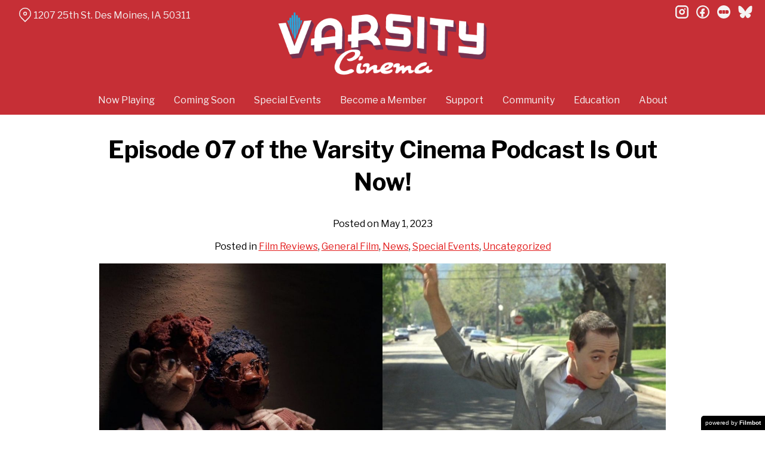

--- FILE ---
content_type: text/html; charset=UTF-8
request_url: https://varsitydesmoines.com/2023/05/01/episode-07-of-the-varsity-cinema-podcast-is-out-now/
body_size: 11709
content:
<!DOCTYPE html>
<html lang="en-US">
<head>
	<meta charset="UTF-8">
	<meta http-equiv="X-UA-Compatible" content="IE=edge">
	<meta name="viewport" content="width=device-width, initial-scale=1">
	<link rel="profile" href="http://gmpg.org/xfn/11">

			<link rel="icon" href="https://s3.amazonaws.com/nightjarprod/content/uploads/sites/238/2022/12/07162117/cropped-Varsity_FavIcon.png" type="image/x-icon">
	
	<title>Episode 07 of the Varsity Cinema Podcast Is Out Now! &#8211; The Varsity Cinema</title>
<meta name='robots' content='max-image-preview:large' />
<link rel='dns-prefetch' href='//fast.wistia.com' />
<link rel='dns-prefetch' href='//fonts.googleapis.com' />
<link rel='dns-prefetch' href='//nightjarprod.s3.amazonaws.com' />
		<style type="text/css">
			#wpadminbar #wp-admin-bar-my-networks > .ab-item:first-child:before {
				content: "\f325";
				top: 3px;
			}
		</style>
		<link rel='stylesheet' id='wp-block-library-css' href='https://varsitydesmoines.com/wp-includes/css/dist/block-library/style.min.css?ver=7a75865f' media='all' />
<style id='classic-theme-styles-inline-css'>
/*! This file is auto-generated */
.wp-block-button__link{color:#fff;background-color:#32373c;border-radius:9999px;box-shadow:none;text-decoration:none;padding:calc(.667em + 2px) calc(1.333em + 2px);font-size:1.125em}.wp-block-file__button{background:#32373c;color:#fff;text-decoration:none}
</style>
<style id='global-styles-inline-css'>
:root{--wp--preset--aspect-ratio--square: 1;--wp--preset--aspect-ratio--4-3: 4/3;--wp--preset--aspect-ratio--3-4: 3/4;--wp--preset--aspect-ratio--3-2: 3/2;--wp--preset--aspect-ratio--2-3: 2/3;--wp--preset--aspect-ratio--16-9: 16/9;--wp--preset--aspect-ratio--9-16: 9/16;--wp--preset--color--black: #000000;--wp--preset--color--cyan-bluish-gray: #abb8c3;--wp--preset--color--white: #ffffff;--wp--preset--color--pale-pink: #f78da7;--wp--preset--color--vivid-red: #cf2e2e;--wp--preset--color--luminous-vivid-orange: #ff6900;--wp--preset--color--luminous-vivid-amber: #fcb900;--wp--preset--color--light-green-cyan: #7bdcb5;--wp--preset--color--vivid-green-cyan: #00d084;--wp--preset--color--pale-cyan-blue: #8ed1fc;--wp--preset--color--vivid-cyan-blue: #0693e3;--wp--preset--color--vivid-purple: #9b51e0;--wp--preset--gradient--vivid-cyan-blue-to-vivid-purple: linear-gradient(135deg,rgba(6,147,227,1) 0%,rgb(155,81,224) 100%);--wp--preset--gradient--light-green-cyan-to-vivid-green-cyan: linear-gradient(135deg,rgb(122,220,180) 0%,rgb(0,208,130) 100%);--wp--preset--gradient--luminous-vivid-amber-to-luminous-vivid-orange: linear-gradient(135deg,rgba(252,185,0,1) 0%,rgba(255,105,0,1) 100%);--wp--preset--gradient--luminous-vivid-orange-to-vivid-red: linear-gradient(135deg,rgba(255,105,0,1) 0%,rgb(207,46,46) 100%);--wp--preset--gradient--very-light-gray-to-cyan-bluish-gray: linear-gradient(135deg,rgb(238,238,238) 0%,rgb(169,184,195) 100%);--wp--preset--gradient--cool-to-warm-spectrum: linear-gradient(135deg,rgb(74,234,220) 0%,rgb(151,120,209) 20%,rgb(207,42,186) 40%,rgb(238,44,130) 60%,rgb(251,105,98) 80%,rgb(254,248,76) 100%);--wp--preset--gradient--blush-light-purple: linear-gradient(135deg,rgb(255,206,236) 0%,rgb(152,150,240) 100%);--wp--preset--gradient--blush-bordeaux: linear-gradient(135deg,rgb(254,205,165) 0%,rgb(254,45,45) 50%,rgb(107,0,62) 100%);--wp--preset--gradient--luminous-dusk: linear-gradient(135deg,rgb(255,203,112) 0%,rgb(199,81,192) 50%,rgb(65,88,208) 100%);--wp--preset--gradient--pale-ocean: linear-gradient(135deg,rgb(255,245,203) 0%,rgb(182,227,212) 50%,rgb(51,167,181) 100%);--wp--preset--gradient--electric-grass: linear-gradient(135deg,rgb(202,248,128) 0%,rgb(113,206,126) 100%);--wp--preset--gradient--midnight: linear-gradient(135deg,rgb(2,3,129) 0%,rgb(40,116,252) 100%);--wp--preset--font-size--small: 13px;--wp--preset--font-size--medium: 20px;--wp--preset--font-size--large: 36px;--wp--preset--font-size--x-large: 42px;--wp--preset--spacing--20: 0.44rem;--wp--preset--spacing--30: 0.67rem;--wp--preset--spacing--40: 1rem;--wp--preset--spacing--50: 1.5rem;--wp--preset--spacing--60: 2.25rem;--wp--preset--spacing--70: 3.38rem;--wp--preset--spacing--80: 5.06rem;--wp--preset--shadow--natural: 6px 6px 9px rgba(0, 0, 0, 0.2);--wp--preset--shadow--deep: 12px 12px 50px rgba(0, 0, 0, 0.4);--wp--preset--shadow--sharp: 6px 6px 0px rgba(0, 0, 0, 0.2);--wp--preset--shadow--outlined: 6px 6px 0px -3px rgba(255, 255, 255, 1), 6px 6px rgba(0, 0, 0, 1);--wp--preset--shadow--crisp: 6px 6px 0px rgba(0, 0, 0, 1);}:where(.is-layout-flex){gap: 0.5em;}:where(.is-layout-grid){gap: 0.5em;}body .is-layout-flex{display: flex;}.is-layout-flex{flex-wrap: wrap;align-items: center;}.is-layout-flex > :is(*, div){margin: 0;}body .is-layout-grid{display: grid;}.is-layout-grid > :is(*, div){margin: 0;}:where(.wp-block-columns.is-layout-flex){gap: 2em;}:where(.wp-block-columns.is-layout-grid){gap: 2em;}:where(.wp-block-post-template.is-layout-flex){gap: 1.25em;}:where(.wp-block-post-template.is-layout-grid){gap: 1.25em;}.has-black-color{color: var(--wp--preset--color--black) !important;}.has-cyan-bluish-gray-color{color: var(--wp--preset--color--cyan-bluish-gray) !important;}.has-white-color{color: var(--wp--preset--color--white) !important;}.has-pale-pink-color{color: var(--wp--preset--color--pale-pink) !important;}.has-vivid-red-color{color: var(--wp--preset--color--vivid-red) !important;}.has-luminous-vivid-orange-color{color: var(--wp--preset--color--luminous-vivid-orange) !important;}.has-luminous-vivid-amber-color{color: var(--wp--preset--color--luminous-vivid-amber) !important;}.has-light-green-cyan-color{color: var(--wp--preset--color--light-green-cyan) !important;}.has-vivid-green-cyan-color{color: var(--wp--preset--color--vivid-green-cyan) !important;}.has-pale-cyan-blue-color{color: var(--wp--preset--color--pale-cyan-blue) !important;}.has-vivid-cyan-blue-color{color: var(--wp--preset--color--vivid-cyan-blue) !important;}.has-vivid-purple-color{color: var(--wp--preset--color--vivid-purple) !important;}.has-black-background-color{background-color: var(--wp--preset--color--black) !important;}.has-cyan-bluish-gray-background-color{background-color: var(--wp--preset--color--cyan-bluish-gray) !important;}.has-white-background-color{background-color: var(--wp--preset--color--white) !important;}.has-pale-pink-background-color{background-color: var(--wp--preset--color--pale-pink) !important;}.has-vivid-red-background-color{background-color: var(--wp--preset--color--vivid-red) !important;}.has-luminous-vivid-orange-background-color{background-color: var(--wp--preset--color--luminous-vivid-orange) !important;}.has-luminous-vivid-amber-background-color{background-color: var(--wp--preset--color--luminous-vivid-amber) !important;}.has-light-green-cyan-background-color{background-color: var(--wp--preset--color--light-green-cyan) !important;}.has-vivid-green-cyan-background-color{background-color: var(--wp--preset--color--vivid-green-cyan) !important;}.has-pale-cyan-blue-background-color{background-color: var(--wp--preset--color--pale-cyan-blue) !important;}.has-vivid-cyan-blue-background-color{background-color: var(--wp--preset--color--vivid-cyan-blue) !important;}.has-vivid-purple-background-color{background-color: var(--wp--preset--color--vivid-purple) !important;}.has-black-border-color{border-color: var(--wp--preset--color--black) !important;}.has-cyan-bluish-gray-border-color{border-color: var(--wp--preset--color--cyan-bluish-gray) !important;}.has-white-border-color{border-color: var(--wp--preset--color--white) !important;}.has-pale-pink-border-color{border-color: var(--wp--preset--color--pale-pink) !important;}.has-vivid-red-border-color{border-color: var(--wp--preset--color--vivid-red) !important;}.has-luminous-vivid-orange-border-color{border-color: var(--wp--preset--color--luminous-vivid-orange) !important;}.has-luminous-vivid-amber-border-color{border-color: var(--wp--preset--color--luminous-vivid-amber) !important;}.has-light-green-cyan-border-color{border-color: var(--wp--preset--color--light-green-cyan) !important;}.has-vivid-green-cyan-border-color{border-color: var(--wp--preset--color--vivid-green-cyan) !important;}.has-pale-cyan-blue-border-color{border-color: var(--wp--preset--color--pale-cyan-blue) !important;}.has-vivid-cyan-blue-border-color{border-color: var(--wp--preset--color--vivid-cyan-blue) !important;}.has-vivid-purple-border-color{border-color: var(--wp--preset--color--vivid-purple) !important;}.has-vivid-cyan-blue-to-vivid-purple-gradient-background{background: var(--wp--preset--gradient--vivid-cyan-blue-to-vivid-purple) !important;}.has-light-green-cyan-to-vivid-green-cyan-gradient-background{background: var(--wp--preset--gradient--light-green-cyan-to-vivid-green-cyan) !important;}.has-luminous-vivid-amber-to-luminous-vivid-orange-gradient-background{background: var(--wp--preset--gradient--luminous-vivid-amber-to-luminous-vivid-orange) !important;}.has-luminous-vivid-orange-to-vivid-red-gradient-background{background: var(--wp--preset--gradient--luminous-vivid-orange-to-vivid-red) !important;}.has-very-light-gray-to-cyan-bluish-gray-gradient-background{background: var(--wp--preset--gradient--very-light-gray-to-cyan-bluish-gray) !important;}.has-cool-to-warm-spectrum-gradient-background{background: var(--wp--preset--gradient--cool-to-warm-spectrum) !important;}.has-blush-light-purple-gradient-background{background: var(--wp--preset--gradient--blush-light-purple) !important;}.has-blush-bordeaux-gradient-background{background: var(--wp--preset--gradient--blush-bordeaux) !important;}.has-luminous-dusk-gradient-background{background: var(--wp--preset--gradient--luminous-dusk) !important;}.has-pale-ocean-gradient-background{background: var(--wp--preset--gradient--pale-ocean) !important;}.has-electric-grass-gradient-background{background: var(--wp--preset--gradient--electric-grass) !important;}.has-midnight-gradient-background{background: var(--wp--preset--gradient--midnight) !important;}.has-small-font-size{font-size: var(--wp--preset--font-size--small) !important;}.has-medium-font-size{font-size: var(--wp--preset--font-size--medium) !important;}.has-large-font-size{font-size: var(--wp--preset--font-size--large) !important;}.has-x-large-font-size{font-size: var(--wp--preset--font-size--x-large) !important;}
:where(.wp-block-post-template.is-layout-flex){gap: 1.25em;}:where(.wp-block-post-template.is-layout-grid){gap: 1.25em;}
:where(.wp-block-columns.is-layout-flex){gap: 2em;}:where(.wp-block-columns.is-layout-grid){gap: 2em;}
:root :where(.wp-block-pullquote){font-size: 1.5em;line-height: 1.6;}
</style>
<link rel='stylesheet' id='google-fonts-css' href='https://fonts.googleapis.com/css?family=Libre+Franklin%3A400%2C700%2Ci%7CLibre+Franklin%3A400%2C700%2Ci%7CLibre+Franklin%3A400%2C700%2Ci%7CPoppins%3A400%2C700%2Ci%7CLibre+Franklin%3A400%2C700%2Ci%7CLibre+Franklin%3A400%2C700%2Ci&#038;ver=7a75865f' media='all' />
<link rel='stylesheet' id='outdatedbrowser-css' href='https://varsitydesmoines.com/content/vendor/static/outdatedbrowser/outdatedbrowser.min.css?ver=7a75865f' media='screen' />
<link rel='stylesheet' id='site-theme-css' href='https://nightjarprod.s3.amazonaws.com/content/uploads/sites/238/sites/238/css/site-theme-1765943756.css?ver=7a75865f' media='all' />
<script src="https://varsitydesmoines.com/content/themes/marquee/assets/js/vendor/focus-visible.js?ver=7a75865f" id="focus-visible-js"></script>
<script src="https://varsitydesmoines.com/wp-includes/js/jquery/jquery.min.js?ver=7a75865f" id="jquery-core-js"></script>
<script src="https://varsitydesmoines.com/wp-includes/js/jquery/jquery-migrate.min.js?ver=7a75865f" id="jquery-migrate-js"></script>
<script src="https://varsitydesmoines.com/content/themes/marquee/assets/js/vendor/slick.min.js?ver=7a75865f" id="slick-js"></script>
<script src="https://varsitydesmoines.com/content/themes/marquee/assets/js/vendor/simplebar/simplebar.js?ver=7a75865f" id="simplebar-js"></script>
<script src="https://js.stripe.com/v3/?ver=7a75865f" id="hosted-checkout-script-js"></script>
<script src="https://varsitydesmoines.com/content/ux/boxoffice/js/checkout.js?ver=7a75865f" id="checkout-js"></script>
<script crossorigin='anonymous' src="https://varsitydesmoines.com/content/vendor/static/sentry/browser.js?ver=7a75865f" id="sentry-browser-js"></script>
<script id="sentry-browser-js-after">
Sentry.init({
					dsn: "https://6aa85eaff93bdf59ef664bbad3805a81@o25714.ingest.sentry.io/4505708046516224",
					release: "7a75865f",
					environment: "production",
					attachStacktrace: true,
					replaysSessionSampleRate: 0.1,
					replaysOnErrorSampleRate: 1.0,
					integrations: [
					    new Sentry.Replay(),
					],
					ignoreErrors: [
						"ResizeObserver loop completed with undelivered notifications.",
						"TB_WIDTH is not defined",
						"Cannot redefine property: googletag",
						/^NS_ERROR_.*$/,
						/Blocked a frame with origin "https?:\/\/varsitydesmoines.com" from accessing a frame with origin "https?\:\/\/(www\.youtube|fast\.wistia|player\.vimeo)\.(com|net)"/,
						"null is not an object (evaluating 'elt.parentNode')",
						"Cannot read property 'log' of undefined",
						"document.getElementsByClassName.ToString",
						"wistia",
						"sourceforge.htmlunit",
						"MoatMAK",
						"vid_mate_check",
						"tubular",
						"trumeasure"
					],
					denyUrls: [
						/cdncache\-[a-z]\.akamaihd\.net/,
						/\.kaspersky-labs\.com/,
						/\.addthis\.com/,
						/\/assets\/external\/E-v1.js/,
						/fast\.wistia\.com/
					],
					includePaths: [/https?:\/\/(.*\.)?varsitydesmoines.com/]
				});
</script>
<link rel="https://api.w.org/" href="https://varsitydesmoines.com/wp-json/" /><link rel="alternate" title="JSON" type="application/json" href="https://varsitydesmoines.com/wp-json/wp/v2/posts/129822" /><link rel="canonical" href="https://varsitydesmoines.com/2023/05/01/episode-07-of-the-varsity-cinema-podcast-is-out-now/" />
<link rel='shortlink' href='https://varsitydesmoines.com/?p=129822' />
<link rel="alternate" title="oEmbed (JSON)" type="application/json+oembed" href="https://varsitydesmoines.com/wp-json/oembed/1.0/embed?url=https%3A%2F%2Fvarsitydesmoines.com%2F2023%2F05%2F01%2Fepisode-07-of-the-varsity-cinema-podcast-is-out-now%2F" />
<link rel="alternate" title="oEmbed (XML)" type="text/xml+oembed" href="https://varsitydesmoines.com/wp-json/oembed/1.0/embed?url=https%3A%2F%2Fvarsitydesmoines.com%2F2023%2F05%2F01%2Fepisode-07-of-the-varsity-cinema-podcast-is-out-now%2F&#038;format=xml" />
		<meta name="title" content="Episode 07 of the Varsity Cinema Podcast Is Out Now! &#8211; The Varsity Cinema">
		<meta name="description" content="Episode 07 of the Varsity Cinema Podcast Is Out Now! &#8211; The Varsity Cinema. Des Moines&#039; nonprofit community art house cinema.">
				<!-- Google tag (gtag.js) -->
		<script async src="https://www.googletagmanager.com/gtag/js?id=G-W7KYKWTCYX"></script>
		<script>
			window.dataLayer = window.dataLayer || [];

			function gtag() {dataLayer.push( arguments );}

			gtag( 'js', new Date() );
			gtag( 'config', 'G-W7KYKWTCYX' );

						gtag( 'config', 'G-MMSSKBV9F3' );
					</script>
				<meta name="twitter:card" content="summary_large_image">
		<meta name="twitter:title" content="Episode 07 of the Varsity Cinema Podcast Is Out Now!">
		<meta name="twitter:description" content="Host Keith Rich is joined by directors Courtney Crowder and Kelsey Kremer to discuss their new film, &#8220;Shift:...">

		<meta property="og:site_name" content="The Varsity Cinema">

		<meta property="og:title" content="Episode 07 of the Varsity Cinema Podcast Is Out Now!">
		<meta property="og:description" content="Host Keith Rich is joined by directors Courtney Crowder and Kelsey Kremer to discuss their new film, &#8220;Shift:...">
					<meta property="og:url" content="https://varsitydesmoines.com/2023/05/01/episode-07-of-the-varsity-cinema-podcast-is-out-now/">
							<meta property="og:image" content="https://s3.amazonaws.com/nightjarprod/content/uploads/sites/238/2023/05/01205354/4E995DA8-6D39-47A9-9FAC-64C7FDEFC4F71-1024x1024.jpg">
				<link rel="image_src" href="https://s3.amazonaws.com/nightjarprod/content/uploads/sites/238/2023/05/01205354/4E995DA8-6D39-47A9-9FAC-64C7FDEFC4F71-1024x1024.jpg">
				<meta name="twitter:image" content="https://s3.amazonaws.com/nightjarprod/content/uploads/sites/238/2023/05/01205354/4E995DA8-6D39-47A9-9FAC-64C7FDEFC4F71-1024x1024.jpg">
					<meta property="og:image" content="https://s3.amazonaws.com/nightjarprod/content/uploads/sites/238/2022/12/16094641/DMFS20004_Twitter_Profile.png">
		<style>:root {--accent-color: hsla(0,78%,50%,1);--error-color: hsla(344,100%,49%,1);--body-font: Libre Franklin;--body-font-size: 16;--menu-font: Libre Franklin;--top-menu-font-size: 16;--footer-font-size: 10;--h1-font: Libre Franklin;--h2-font: Poppins;--h3-font: Libre Franklin;--h3-font-size: 28;--h4-font: Libre Franklin;--sidebar-background-color: hsla(357,62%,48%,1);--sidebar-text-color: hsla(0,0%,96%,1);--sidebar-active-item-background-color: hsla(197,99%,34%,1);--sidebar-active-item-text-color: hsla(0,0%,100%,1);--dropdown-menu-background-color: hsla(357,62%,48%,1);--dropdown-menu-text-color: hsla(0,0%,100%,1);--main-menu-items-weight: normal;--showtime-button-background-color: hsla(357,87%,42%,1);--cta-button-background-color: hsla(357,87%,42%,1);--showtime-buttons-weight: normal;--rs-checkout-btn-bg-color: hsla(197,77%,51%,1);--rs-checkout-btn-text-color: hsla(0,0%,100%,1);--footer-background-color: hsla(0,0%,0%,1);--footer-text-color: hsla(0,0%,100%,1);}</style>		<script>
			var STRIPE_PUBLIC_KEY = 'pk_live_yB9qOTfV9lIWteo5GtnvpPuV00AeAJtv9T';
			var STRIPE_CONNECTED_ACCOUNT_ID = 'acct_1HztCNKo9kUFypLI';

			
			var BOOKING_FEE = parseFloat( '1' );

			const ticketLimitOnWebsite = parseInt('6');
		</script>
		<link rel="icon" href="https://s3.amazonaws.com/nightjarprod/content/uploads/sites/238/2022/12/07162117/cropped-Varsity_FavIcon-32x32.png" sizes="32x32" />
<link rel="icon" href="https://s3.amazonaws.com/nightjarprod/content/uploads/sites/238/2022/12/07162117/cropped-Varsity_FavIcon-192x192.png" sizes="192x192" />
<link rel="apple-touch-icon" href="https://s3.amazonaws.com/nightjarprod/content/uploads/sites/238/2022/12/07162117/cropped-Varsity_FavIcon-180x180.png" />
<meta name="msapplication-TileImage" content="https://s3.amazonaws.com/nightjarprod/content/uploads/sites/238/2022/12/07162117/cropped-Varsity_FavIcon-270x270.png" />
		<style id="wp-custom-css">
			div.panel {
	--date-bar-background-accent-color: #FFF !important;
}

#main-nav a {
	font-weight: bold;
}

/**
body.page-template-flexible .panel[data-type='now-playing'] .show {
	border: .75em  solid #0B6688;
	border-bottom: 0px;
}

body.page-template-flexible .panel[data-type='now-playing'] .showtimes {
		border: .75em  solid #0B6688;
	border-top: 0px;
}
**/

.showtimes a.showtime, .showtimes span.showtime {
	font-weight: bold;
}

body .showtimes-container .showtime.sold-out, body .showtimes-container .showtime.past {
	background-color: var(--showtime-button-background-color);
	color: #FFF !important;
}

/** Membership Page Customizations **/
body.page-id-282101 a.button.membership-plan__button {
	font-size: 0;
	max-width: 18rem;
	display: flex;
	align-items: center;
}

body.page-id-282101 a.button.membership-plan__button:after {
	content: 'Join / Renew';
	font-size: 18px;
	white-space: nowrap;
	width: 34ch;
}

.membership-plans {
	margin-top: 2rem;
	row-gap: 5rem;
}
		</style>
		</head>
<body class="post-template-default single single-post postid-129822 single-format-standard wp-custom-logo" data-background-type="color">

<a class="skip-to-content screen-reader-text" id="skip-to-content" href="#main" tabindex="0">Skip to Content</a>

<div id="main-nav-toggle" role="button" aria-expanded="false" aria-controls="main-nav" tabindex="-1">
	<span><svg width="512" height="512" viewBox="0 0 512 512" xmlns="http://www.w3.org/2000/svg"><path d="M32 96v64h448V96H32zm0 128v64h448v-64H32zm0 128v64h448v-64H32z"/></svg></span>
	<span><svg width="512" height="512" viewBox="0 0 512 512" xmlns="http://www.w3.org/2000/svg"><path d="M371.23 21.213L350.018 0 185.615 164.402 21.213 0 0 21.213 164.402 185.615 0 350.018 21.213 371.23 185.615 206.828 350.018 371.23 371.23 350.018 206.828 185.615z"/></svg></span>
</div>

<nav id="main-nav" aria-label="Main">
	<div class="site-branding" role="banner">
		
<div class="site-title" data-has-mobile="true">
			<div id="desktop-logo">
			<a href="https://varsitydesmoines.com/" rel="home">
				<img alt="The Varsity Cinema" src="https://s3.amazonaws.com/nightjarprod/content/uploads/sites/238/2023/09/28152714/Varsity-logo.png">
			</a>
		</div>
	
			<div id="mobile-logo">
			<a href="https://varsitydesmoines.com/" rel="home">
				<img alt="The Varsity Cinema" src="https://s3.amazonaws.com/nightjarprod/content/uploads/sites/238/2023/08/21000003/Mobile-Varsity2.png">
			</a>
		</div>
	</div>
	</div>

	<div class="map-link">
		<a href="https://maps.google.com/?q=1207%2025th%20St.Des%20Moines,%20IA%2050311" target="_blank">
			<svg width="28" height="34" viewBox="0 0 28 34" xmlns="http://www.w3.org/2000/svg"><g transform="translate(1 1)" stroke="currentcolor" stroke-width="2" fill="none" fill-rule="evenodd"><path d="M22.152 3.814c5.12 5.12 5.12 13.312.068 18.363l-9.216 9.216-9.215-9.216c-5.052-5.051-5.052-13.243 0-18.294l.068-.069c5.051-5.051 13.175-5.12 18.295 0-.069-.068-.069-.068 0 0z"/><circle cx="13.004" cy="12.962" r="3.413"/></g></svg>
			1207 25th St.
Des Moines, IA 50311		</a>
	</div>

	<div class="menu-main-container"><ul id="menu-main" class="menu"><li id="menu-item-282456" class="menu-item menu-item-type-post_type menu-item-object-page menu-item-home menu-item-282456"><a href="https://varsitydesmoines.com/">Now Playing</a></li>
<li id="menu-item-282448" class="menu-item menu-item-type-post_type menu-item-object-page menu-item-282448"><a href="https://varsitydesmoines.com/coming-soon/">Coming Soon</a></li>
<li id="menu-item-282449" class="menu-item menu-item-type-post_type menu-item-object-page menu-item-282449"><a href="https://varsitydesmoines.com/special-events/">Special Events</a></li>
<li id="menu-item-286607" class="menu-item menu-item-type-post_type menu-item-object-page menu-item-286607"><a href="https://varsitydesmoines.com/memberships/">Become a Member</a></li>
<li id="menu-item-282451" class="menu-item menu-item-type-post_type menu-item-object-page menu-item-has-children menu-item-282451"><a href="https://varsitydesmoines.com/support/">Support</a>
<ul class="sub-menu">
	<li id="menu-item-286606" class="menu-item menu-item-type-post_type menu-item-object-page menu-item-286606"><a href="https://varsitydesmoines.com/memberships/">Become a Member</a></li>
	<li id="menu-item-282470" class="menu-item menu-item-type-post_type menu-item-object-page menu-item-282470"><a href="https://varsitydesmoines.com/donate/">Donate</a></li>
	<li id="menu-item-282460" class="menu-item menu-item-type-post_type menu-item-object-page menu-item-282460"><a href="https://varsitydesmoines.com/support/gift-cards/">Gift Cards</a></li>
	<li id="menu-item-402032" class="menu-item menu-item-type-post_type menu-item-object-page menu-item-402032"><a href="https://varsitydesmoines.com/support/sponsorship/">Sponsorship</a></li>
</ul>
</li>
<li id="menu-item-282452" class="menu-item menu-item-type-post_type menu-item-object-page menu-item-has-children menu-item-282452"><a href="https://varsitydesmoines.com/community/">Community</a>
<ul class="sub-menu">
	<li id="menu-item-615846" class="menu-item menu-item-type-post_type menu-item-object-page menu-item-615846"><a href="https://varsitydesmoines.com/community/open-screen-night/">Open Screen Night</a></li>
	<li id="menu-item-486807" class="menu-item menu-item-type-post_type menu-item-object-page menu-item-486807"><a href="https://varsitydesmoines.com/community/community-partnerships/">Community Partnerships</a></li>
	<li id="menu-item-282455" class="menu-item menu-item-type-post_type menu-item-object-page menu-item-282455"><a href="https://varsitydesmoines.com/community/volunteers/">Volunteers</a></li>
	<li id="menu-item-282454" class="menu-item menu-item-type-post_type menu-item-object-page menu-item-282454"><a href="https://varsitydesmoines.com/fiscal-sponsorship/">Fiscal Sponsorship</a></li>
</ul>
</li>
<li id="menu-item-412398" class="menu-item menu-item-type-post_type menu-item-object-page menu-item-412398"><a href="https://varsitydesmoines.com/education/">Education</a></li>
<li id="menu-item-282453" class="menu-item menu-item-type-post_type menu-item-object-page menu-item-has-children menu-item-282453"><a href="https://varsitydesmoines.com/about/">About</a>
<ul class="sub-menu">
	<li id="menu-item-282475" class="menu-item menu-item-type-post_type menu-item-object-page menu-item-282475"><a href="https://varsitydesmoines.com/contact/">Contact</a></li>
	<li id="menu-item-282476" class="menu-item menu-item-type-post_type menu-item-object-page menu-item-282476"><a href="https://varsitydesmoines.com/parking-faq/">Parking &amp; FAQ</a></li>
	<li id="menu-item-401998" class="menu-item menu-item-type-post_type menu-item-object-page menu-item-401998"><a href="https://varsitydesmoines.com/jobs/">Jobs</a></li>
	<li id="menu-item-282483" class="menu-item menu-item-type-post_type menu-item-object-page current_page_parent menu-item-282483"><a href="https://varsitydesmoines.com/blog/">Blog</a></li>
	<li id="menu-item-282485" class="menu-item menu-item-type-post_type menu-item-object-page menu-item-282485"><a href="https://varsitydesmoines.com/newsletter-signup/">Subscribe to Newsletter</a></li>
	<li id="menu-item-282484" class="menu-item menu-item-type-post_type menu-item-object-page menu-item-282484"><a href="https://varsitydesmoines.com/history/">History</a></li>
	<li id="menu-item-282447" class="menu-item menu-item-type-post_type menu-item-object-page menu-item-282447"><a href="https://varsitydesmoines.com/about/private-rentals/">Private Rentals</a></li>
	<li id="menu-item-451473" class="menu-item menu-item-type-post_type menu-item-object-page menu-item-451473"><a href="https://varsitydesmoines.com/about/accessibility/">Accessibility</a></li>
</ul>
</li>
</ul></div>	<div class="menu-footer-container"><ul id="menu-demo-footer" class="menu"><li id="menu-item-12597" class="menu-item menu-item-type-custom menu-item-object-custom menu-item-12597"><a href="https://goo.gl/maps/U1dRBkfZFmGfR3r47">1207 25th St. Des Moines, IA 50311</a></li>
<li id="menu-item-13046" class="menu-item menu-item-type-custom menu-item-object-custom menu-item-13046"><a href="tel:%20515-259-0167">(515) 259-0167</a></li>
<li id="menu-item-12590" class="menu-item menu-item-type-custom menu-item-object-custom menu-item-12590"><a href="https://desmoinesfilm.org/">Des Moines Film</a></li>
<li id="menu-item-12593" class="menu-item menu-item-type-post_type menu-item-object-page menu-item-12593"><a href="https://varsitydesmoines.com/contact/">Contact</a></li>
<li id="menu-item-12263" class="menu-item menu-item-type-post_type menu-item-object-page menu-item-12263"><a href="https://varsitydesmoines.com/policies/">Policies</a></li>
<li id="menu-item-12596" class="menu-item menu-item-type-post_type menu-item-object-page menu-item-12596"><a href="https://varsitydesmoines.com/newsletter-signup/">Sign Up for Our Newsletter</a></li>
</ul></div>
	<nav id="social-nav" aria-label="Social media profiles">
    <ul>
                    <li>
                <a class="instagram" target="_blank" href="https://www.instagram.com/thevarsitydsm">
                    <svg width="36" height="36" viewBox="0 0 36 36" xmlns="http://www.w3.org/2000/svg"><g fill="currentcolor" fill-rule="evenodd"><path d="M10 0C4.478 0 0 4.478 0 10v16c0 5.522 4.478 10 10 10h16c5.522 0 10-4.478 10-10V10c0-5.522-4.478-10-10-10H10zm0 4h16a6 6 0 0 1 6 6v16a6 6 0 0 1-6 6H10a6 6 0 0 1-6-6V10a6 6 0 0 1 6-6z" fill-rule="nonzero"/><path d="M26.174 11.826a2 2 0 1 0 0-4 2 2 0 0 0 0 4zm-12 6a4 4 0 1 1 8 0 4 4 0 0 1-8 0zm4-8a8 8 0 1 0 0 16 8 8 0 0 0 0-16z"/></g></svg>                    <span class="screen-reader-text">instagram</span>
                </a>
            </li>
                                    <li>
                <a class="facebook" target="_blank" href="https://www.facebook.com/TheVarsityDSM/">
                    <svg width="36" height="36" viewBox="0 0 36 36" xmlns="http://www.w3.org/2000/svg"><g fill="currentcolor" fill-rule="evenodd"><path d="M18 3.6C10.047 3.6 3.6 10.047 3.6 18S10.047 32.4 18 32.4 32.4 25.953 32.4 18 25.953 3.6 18 3.6zM0 18C0 8.059 8.059 0 18 0s18 8.059 18 18-8.059 18-18 18S0 27.941 0 18z"/><path d="M19.337 31.567v-8.75h3.703v-5.316h-3.703v-1.772c0-1.01.89-1.774 1.852-1.773h1.851V8.64h-3.703c-3.145.034-5.534 2.42-5.554 5.316v3.545H10.08v5.316h3.703v8.423a15.62 15.62 0 0 0 5.554.327z"/></g></svg>                    <span class="screen-reader-text">facebook</span>
                </a>
            </li>
        	    					<li>
				<a class="letterboxd" target="_blank" href="https://letterboxd.com/varsitycinema/">
					<svg class="letterboxd" width="500px" height="500px" viewBox="0 0 500 500" xmlns="http://www.w3.org/2000/svg" xmlns:xlink="http://www.w3.org/1999/xlink">
    <g  stroke="none" stroke-width="1" fill="currentColor" fill-rule="evenodd">
        <circle id="Circle" fill="currentColor" cx="250" cy="250" r="250"></circle>
        <g class="dots" transform="translate(61.000000, 180.000000)">
            <ellipse id="Green" fill="none" cx="189" cy="70" rx="70.0786517" ry="70"></ellipse>
            <g id="Blue" transform="translate(248.152672, 0.000000)">
                <ellipse fill="none" mask="url(#mask-2)" cx="59.7686766" cy="70" rx="70.0786517" ry="70"></ellipse>
            </g>
            <g id="Orange">

                <ellipse fill="none" mask="url(#mask-4)" cx="70.0786517" cy="70" rx="70.0786517" ry="70"></ellipse>
            </g>
            <path d="M129.539326,107.063108 C122.810493,96.3149291 118.921348,83.611134 118.921348,70 C118.921348,56.388866 122.810493,43.6850709 129.539326,32.9368922 C136.268159,43.6850709 140.157303,56.388866 140.157303,70 C140.157303,83.611134 136.268159,96.3149291 129.539326,107.063108 L129.539326,107.063108 Z" class="overlap" fill="none"></path>
            <path d="M248.460674,32.9368922 C255.189507,43.6850709 259.078652,56.388866 259.078652,70 C259.078652,83.611134 255.189507,96.3149291 248.460674,107.063108 C241.731841,96.3149291 237.842697,83.611134 237.842697,70 C237.842697,56.388866 241.731841,43.6850709 248.460674,32.9368922 L248.460674,32.9368922 Z" class="overlap" fill="none"></path>
        </g>
    </g>
</svg>					<span class="screen-reader-text">letterboxd</span>
				</a>
			</li>
											<li>
				<a class="bluesky" target="_blank" href="https://bsky.app/profile/thevarsitydsm.bsky.social">
					<svg width="36" height="32" xmlns="http://www.w3.org/2000/svg" xml:space="preserve" viewBox="0 0 36 32">
	<path d="M 8.144531 2.660156 C 12.132812 5.671875 16.425781 11.785156 18 15.0625 C 19.574219 11.785156 23.867188 5.671875 27.855469 2.660156 C 30.734375 0.484375 35.398438 -1.199219 35.398438 4.15625 C 35.398438 5.226562 34.789062 13.140625 34.433594 14.425781 C 33.191406 18.890625 28.664062 20.03125 24.636719 19.339844 C 31.675781 20.546875 33.464844 24.539062 29.601562 28.53125 C 22.257812 36.113281 19.046875 26.628906 18.222656 24.199219 C 18.070312 23.753906 18 23.542969 18 23.722656 C 18 23.542969 17.929688 23.753906 17.777344 24.199219 C 16.953125 26.628906 13.742188 36.113281 6.398438 28.53125 C 2.53125 24.539062 4.324219 20.546875 11.363281 19.339844 C 7.335938 20.03125 2.808594 18.890625 1.566406 14.425781 C 1.210938 13.140625 0.601562 5.226562 0.601562 4.15625 C 0.601562 -1.199219 5.265625 0.484375 8.144531 2.660156 Z M 8.144531 2.660156 "/>
</svg>					<span class="screen-reader-text">bluesky</span>
				</a>
			</li>
		    </ul>
</nav></nav>

<header class="site-header">

	<div class="map-link">
		<a href="https://maps.google.com/?q=1207%2025th%20St.Des%20Moines,%20IA%2050311" target="_blank">
			<svg width="28" height="34" viewBox="0 0 28 34" xmlns="http://www.w3.org/2000/svg"><g transform="translate(1 1)" stroke="currentcolor" stroke-width="2" fill="none" fill-rule="evenodd"><path d="M22.152 3.814c5.12 5.12 5.12 13.312.068 18.363l-9.216 9.216-9.215-9.216c-5.052-5.051-5.052-13.243 0-18.294l.068-.069c5.051-5.051 13.175-5.12 18.295 0-.069-.068-.069-.068 0 0z"/><circle cx="13.004" cy="12.962" r="3.413"/></g></svg>
			1207 25th St.
Des Moines, IA 50311		</a>
	</div>

	<div class="site-branding" role="banner">
		
<div class="site-title" data-has-mobile="true">
			<div id="desktop-logo">
			<a href="https://varsitydesmoines.com/" rel="home">
				<img alt="The Varsity Cinema" src="https://s3.amazonaws.com/nightjarprod/content/uploads/sites/238/2023/09/28152714/Varsity-logo.png">
			</a>
		</div>
	
			<div id="mobile-logo">
			<a href="https://varsitydesmoines.com/" rel="home">
				<img alt="The Varsity Cinema" src="https://s3.amazonaws.com/nightjarprod/content/uploads/sites/238/2023/08/21000003/Mobile-Varsity2.png">
			</a>
		</div>
	</div>
	</div>

	<nav id="social-nav" aria-label="Social media profiles">
    <ul>
                    <li>
                <a class="instagram" target="_blank" href="https://www.instagram.com/thevarsitydsm">
                    <svg width="36" height="36" viewBox="0 0 36 36" xmlns="http://www.w3.org/2000/svg"><g fill="currentcolor" fill-rule="evenodd"><path d="M10 0C4.478 0 0 4.478 0 10v16c0 5.522 4.478 10 10 10h16c5.522 0 10-4.478 10-10V10c0-5.522-4.478-10-10-10H10zm0 4h16a6 6 0 0 1 6 6v16a6 6 0 0 1-6 6H10a6 6 0 0 1-6-6V10a6 6 0 0 1 6-6z" fill-rule="nonzero"/><path d="M26.174 11.826a2 2 0 1 0 0-4 2 2 0 0 0 0 4zm-12 6a4 4 0 1 1 8 0 4 4 0 0 1-8 0zm4-8a8 8 0 1 0 0 16 8 8 0 0 0 0-16z"/></g></svg>                    <span class="screen-reader-text">instagram</span>
                </a>
            </li>
                                    <li>
                <a class="facebook" target="_blank" href="https://www.facebook.com/TheVarsityDSM/">
                    <svg width="36" height="36" viewBox="0 0 36 36" xmlns="http://www.w3.org/2000/svg"><g fill="currentcolor" fill-rule="evenodd"><path d="M18 3.6C10.047 3.6 3.6 10.047 3.6 18S10.047 32.4 18 32.4 32.4 25.953 32.4 18 25.953 3.6 18 3.6zM0 18C0 8.059 8.059 0 18 0s18 8.059 18 18-8.059 18-18 18S0 27.941 0 18z"/><path d="M19.337 31.567v-8.75h3.703v-5.316h-3.703v-1.772c0-1.01.89-1.774 1.852-1.773h1.851V8.64h-3.703c-3.145.034-5.534 2.42-5.554 5.316v3.545H10.08v5.316h3.703v8.423a15.62 15.62 0 0 0 5.554.327z"/></g></svg>                    <span class="screen-reader-text">facebook</span>
                </a>
            </li>
        	    					<li>
				<a class="letterboxd" target="_blank" href="https://letterboxd.com/varsitycinema/">
					<svg class="letterboxd" width="500px" height="500px" viewBox="0 0 500 500" xmlns="http://www.w3.org/2000/svg" xmlns:xlink="http://www.w3.org/1999/xlink">
    <g  stroke="none" stroke-width="1" fill="currentColor" fill-rule="evenodd">
        <circle id="Circle" fill="currentColor" cx="250" cy="250" r="250"></circle>
        <g class="dots" transform="translate(61.000000, 180.000000)">
            <ellipse id="Green" fill="none" cx="189" cy="70" rx="70.0786517" ry="70"></ellipse>
            <g id="Blue" transform="translate(248.152672, 0.000000)">
                <ellipse fill="none" mask="url(#mask-2)" cx="59.7686766" cy="70" rx="70.0786517" ry="70"></ellipse>
            </g>
            <g id="Orange">

                <ellipse fill="none" mask="url(#mask-4)" cx="70.0786517" cy="70" rx="70.0786517" ry="70"></ellipse>
            </g>
            <path d="M129.539326,107.063108 C122.810493,96.3149291 118.921348,83.611134 118.921348,70 C118.921348,56.388866 122.810493,43.6850709 129.539326,32.9368922 C136.268159,43.6850709 140.157303,56.388866 140.157303,70 C140.157303,83.611134 136.268159,96.3149291 129.539326,107.063108 L129.539326,107.063108 Z" class="overlap" fill="none"></path>
            <path d="M248.460674,32.9368922 C255.189507,43.6850709 259.078652,56.388866 259.078652,70 C259.078652,83.611134 255.189507,96.3149291 248.460674,107.063108 C241.731841,96.3149291 237.842697,83.611134 237.842697,70 C237.842697,56.388866 241.731841,43.6850709 248.460674,32.9368922 L248.460674,32.9368922 Z" class="overlap" fill="none"></path>
        </g>
    </g>
</svg>					<span class="screen-reader-text">letterboxd</span>
				</a>
			</li>
											<li>
				<a class="bluesky" target="_blank" href="https://bsky.app/profile/thevarsitydsm.bsky.social">
					<svg width="36" height="32" xmlns="http://www.w3.org/2000/svg" xml:space="preserve" viewBox="0 0 36 32">
	<path d="M 8.144531 2.660156 C 12.132812 5.671875 16.425781 11.785156 18 15.0625 C 19.574219 11.785156 23.867188 5.671875 27.855469 2.660156 C 30.734375 0.484375 35.398438 -1.199219 35.398438 4.15625 C 35.398438 5.226562 34.789062 13.140625 34.433594 14.425781 C 33.191406 18.890625 28.664062 20.03125 24.636719 19.339844 C 31.675781 20.546875 33.464844 24.539062 29.601562 28.53125 C 22.257812 36.113281 19.046875 26.628906 18.222656 24.199219 C 18.070312 23.753906 18 23.542969 18 23.722656 C 18 23.542969 17.929688 23.753906 17.777344 24.199219 C 16.953125 26.628906 13.742188 36.113281 6.398438 28.53125 C 2.53125 24.539062 4.324219 20.546875 11.363281 19.339844 C 7.335938 20.03125 2.808594 18.890625 1.566406 14.425781 C 1.210938 13.140625 0.601562 5.226562 0.601562 4.15625 C 0.601562 -1.199219 5.265625 0.484375 8.144531 2.660156 Z M 8.144531 2.660156 "/>
</svg>					<span class="screen-reader-text">bluesky</span>
				</a>
			</li>
		    </ul>
</nav></header>

<div id="page" class="site">

	<main id="main" class="site-main wrap " role="main">


<div id="primary" class="content-area">

	<section class="main-content">

		<section id="blog">

			<header class="page-header">
				<h1>Episode 07 of the Varsity Cinema Podcast Is Out Now!</h1>
			</header>
			<div class="single-post-content">
				
					
<article id="post-129822" class="post-129822 post type-post status-publish format-standard has-post-thumbnail hentry category-film-reviews category-general-film category-news category-special-events category-uncategorized" itemscope itemType="http://schema.org/BlogPosting">

	<header class="entry-header">
		<div class="entry-meta">
			<p>Posted on May 1, 2023</p>

			<div class="cat-links"><span>Posted in</span> <a href="https://varsitydesmoines.com/category/film-reviews/" rel="category tag">Film Reviews</a>, <a href="https://varsitydesmoines.com/category/general-film/" rel="category tag">General Film</a>, <a href="https://varsitydesmoines.com/category/news/" rel="category tag">News</a>, <a href="https://varsitydesmoines.com/category/special-events/" rel="category tag">Special Events</a>, <a href="https://varsitydesmoines.com/category/uncategorized/" rel="category tag">Uncategorized</a></div>		</div>

		<img width="2048" height="2048" src="https://s3.amazonaws.com/nightjarprod/content/uploads/sites/238/2023/05/01205354/4E995DA8-6D39-47A9-9FAC-64C7FDEFC4F71.jpg" class="attachment-post-thumbnail size-post-thumbnail wp-post-image" alt="" decoding="async" fetchpriority="high" srcset="https://s3.amazonaws.com/nightjarprod/content/uploads/sites/238/2023/05/01205354/4E995DA8-6D39-47A9-9FAC-64C7FDEFC4F71.jpg 2048w, https://s3.amazonaws.com/nightjarprod/content/uploads/sites/238/2023/05/01205354/4E995DA8-6D39-47A9-9FAC-64C7FDEFC4F71-300x300.jpg 300w, https://s3.amazonaws.com/nightjarprod/content/uploads/sites/238/2023/05/01205354/4E995DA8-6D39-47A9-9FAC-64C7FDEFC4F71-1024x1024.jpg 1024w, https://s3.amazonaws.com/nightjarprod/content/uploads/sites/238/2023/05/01205354/4E995DA8-6D39-47A9-9FAC-64C7FDEFC4F71-150x150.jpg 150w, https://s3.amazonaws.com/nightjarprod/content/uploads/sites/238/2023/05/01205354/4E995DA8-6D39-47A9-9FAC-64C7FDEFC4F71-768x768.jpg 768w, https://s3.amazonaws.com/nightjarprod/content/uploads/sites/238/2023/05/01205354/4E995DA8-6D39-47A9-9FAC-64C7FDEFC4F71-1536x1536.jpg 1536w" sizes="(max-width: 2048px) 100vw, 2048px" />	</header>

	<div class="entry-content" itemprop="articleBody">
		<p class="Type__TypeElement-sc-goli3j-0 idfSAh" data-slate-node="element" data-encore-id="type"><span data-slate-node="text">Host Keith Rich is joined by directors Courtney Crowder and Kelsey Kremer to discuss their new film, &#8220;Shift: The RAGBRAI Documentary.&#8221;</span></p>
<p class="Type__TypeElement-sc-goli3j-0 idfSAh" data-slate-node="element" data-encore-id="type"><span data-slate-node="text">In addition to &#8220;Shift,&#8221; we also discuss upcoming bicycle-centric screenings, 80s genre classics and much more! </span></p>
<p class="Type__TypeElement-sc-goli3j-0 idfSAh" data-slate-node="element" data-encore-id="type" data-slate-fragment="[base64]"><span data-slate-node="text">Listen anywhere you listen to podcasts.</span></p>
	</div>

	<div class="post-navigation">
		<div class="newer"><a href="https://varsitydesmoines.com/2023/05/14/e-t-phones-home-40-years-later/" rel="next">Newer Post</a></div>
		<div class="older"><a href="https://varsitydesmoines.com/2023/03/08/episode-05-of-the-varsity-cinema-podcast-listen-now/" rel="prev">Older Post</a></div>
	</div>

</article>

							</div>
		</section><!-- #blog -->

	</section><!-- .main-content -->

</div><!-- #primary -->

		</main>

	</div>

	<footer id="footer-container">
		<nav id="footer-nav">
			<div class="menu-demo-footer-container"><ul id="menu-demo-footer-1" class="menu"><li class="menu-item menu-item-type-custom menu-item-object-custom menu-item-12597"><a href="https://goo.gl/maps/U1dRBkfZFmGfR3r47">1207 25th St. Des Moines, IA 50311</a></li>
<li class="menu-item menu-item-type-custom menu-item-object-custom menu-item-13046"><a href="tel:%20515-259-0167">(515) 259-0167</a></li>
<li class="menu-item menu-item-type-custom menu-item-object-custom menu-item-12590"><a href="https://desmoinesfilm.org/">Des Moines Film</a></li>
<li class="menu-item menu-item-type-post_type menu-item-object-page menu-item-12593"><a href="https://varsitydesmoines.com/contact/">Contact</a></li>
<li class="menu-item menu-item-type-post_type menu-item-object-page menu-item-12263"><a href="https://varsitydesmoines.com/policies/">Policies</a></li>
<li class="menu-item menu-item-type-post_type menu-item-object-page menu-item-12596"><a href="https://varsitydesmoines.com/newsletter-signup/">Sign Up for Our Newsletter</a></li>
</ul></div>		</nav>

		<span class="footer-copyright">Copyright &copy; 2026</span>
	</footer>

	<div class="modal dark-bg trailer-modal">
	<div class="modal-backdrop"></div>
	<div class="modal-content">
		<div class="iframe-holder">
			<div class="loader">
				<div class="loader__figure"></div>
			</div>
			<div class="iframe-holder-inner"></div>
		</div>
		<div class="close-modal" role="button" tabindex="0"></div>
	</div>
</div>

			<a id="powered-by-filmbot" href="https://filmbot.com/?utm_source=238&utm_medium=footer_link&utm_campaign=powered_by" target="_blank">powered by <span>Filmbot</span></a>
		<link rel='stylesheet' id='style-pikaday-css' href='https://varsitydesmoines.com/content/vendor/static/pikaday/css/pikaday.css?ver=7a75865f' media='all' />
<script src="https://varsitydesmoines.com/wp-includes/js/dist/vendor/moment.min.js?ver=7a75865f" id="moment-js"></script>
<script id="moment-js-after">
moment.updateLocale( 'en_US', {"months":["January","February","March","April","May","June","July","August","September","October","November","December"],"monthsShort":["Jan","Feb","Mar","Apr","May","Jun","Jul","Aug","Sep","Oct","Nov","Dec"],"weekdays":["Sunday","Monday","Tuesday","Wednesday","Thursday","Friday","Saturday"],"weekdaysShort":["Sun","Mon","Tue","Wed","Thu","Fri","Sat"],"week":{"dow":1},"longDateFormat":{"LT":"g:i a","LTS":null,"L":null,"LL":"F j, Y","LLL":"F j, Y g:i a","LLLL":null}} );
</script>
<script src="https://varsitydesmoines.com/content/vendor/static/moment-timezone/moment-timezone-with-data.min.js?ver=7a75865f" id="moment-timezone-js"></script>
<script src="https://varsitydesmoines.com/content/vendor/static/pikaday/pikaday.min.js?ver=7a75865f" id="pikaday-js"></script>
<script src="https://varsitydesmoines.com/content/themes/marquee/assets/js/vendor-min.js?ver=7a75865f" id="vendor-js"></script>
<script src="https://fast.wistia.com/assets/external/E-v1.js?ver=7a75865f" id="wistia-js"></script>
<script src="https://varsitydesmoines.com/content/themes/marquee/assets/js/vendor/filmbot-hall/filmbot-hall.min.js?ver=7a75865f" id="filmbot-hall-js"></script>
<script src="https://varsitydesmoines.com/content/vendor/static/outdatedbrowser/outdatedbrowser.min.js?ver=7a75865f" id="outdatedbrowser-js"></script>
<script id="outdatedbrowser-js-after">
			function addLoadEvent(func) {
				var oldonload = window.onload;
				if (typeof window.onload != 'function') {
					window.onload = func;
				} else {
					window.onload = function() {
						if (oldonload) {
							try {
								oldonload();
							} catch (e) {};
						}
						func();
					}
				}
			}
			//call plugin function after DOM ready
			addLoadEvent(function(){
				outdatedBrowser({
					bgColor: '#f25648',
					color: '#ffffff',
					lowerThan: 'flex',
					languagePath: 'https://varsitydesmoines.com/content/outdatedbrowser/lang/en.html'
				})
			});
		
</script>
<script id="theme-js-js-extra">
var themeSettings = {"homeUrl":"https:\/\/varsitydesmoines.com","pageUrl":"https:\/\/varsitydesmoines.com\/2023\/05\/01\/episode-07-of-the-varsity-cinema-podcast-is-out-now","showtimesDate":"2026-01-21","timezone":"America\/Chicago","ajaxUrl":"https:\/\/varsitydesmoines.com\/wp-admin\/admin-ajax.php","locale":"en-US","theme_mods":{"0":false,"nav_menu_locations":{"footer-menu":3,"main-menu":2393},"custom_css_post_id":259838,"accent_color":"#e31c1c","error_color":"#f90042","footer_background_color":"#000000","footer_text_color":"#ffffff","sidebar_background_color":"#c52e35","dropdown_menu_background_color":"#c52e35","dropdown_menu_text_color":"#ffffff","sidebar_text_color":"#f4f4f4","sidebar_active_item_text_color":"#ffffff","sidebar_active_item_background_color":"#017cad","body_font":"Libre Franklin","body_font_size":"16","top_menu_font_size":"16","footer_font_size":"10","h1_font":"Libre Franklin","h2_font":"Poppins","h3_font":"Libre Franklin","h4_font":"Libre Franklin","custom_logo":283500,"mobile_logo":"https:\/\/s3.amazonaws.com\/nightjarprod\/content\/uploads\/sites\/238\/2023\/08\/21000003\/Mobile-Varsity2.png","menu_font":"Libre Franklin","showtime_button_border_color":"","cta_button_border_color":"","showtime_button_background_color":"#c90e18","cta_button_background_color":"#c90e18","button_border_width":"0","h3_font_size":"28","rs_page_background_color":"#232323","rs_select_showtime_bg_color":"#494949","rs_text_color":"#ffffff","rs_seatmap_background_color":"#2d2d2d","rs_seat_color":"#24abe2","rs_seat_unavailable_color":"#636363","rs_checkout_btn_bg_color":"#24abe2","rs_checkout_btn_text_color":"#ffffff","rs_logo":"https:\/\/s3.amazonaws.com\/nightjarprod\/content\/uploads\/sites\/238\/2022\/05\/31182459\/VarsityLogoSecondary_4C.png","additional_code_footer":"<script>\n\tjQuery( document ).on( 'checkout-success', function ( event, params ) {\n\t\tconsole.log( params );\n\t\tlet eventDetails = {\n\t\t\t'transaction_id': params.details.orderId,\n\t\t\t'value': params.details.totals.total.toFixed( 2 ),\n\t\t\t'currency': 'USD',\n\t\t\t'items': [\n\t\t\t\t{}\n\t\t\t]\n\t\t};\n\t\tlet items        = [];\n\t\tif ( params.details.totals.items.length ) {\n\t\t\tparams.details.totals.items.forEach( ( item ) => {\n\t\t\t\titems.push( {\n\t\t\t\t\t'item_name': item.html_description.replace( \/<[^>]*>\/g, ', ' ).replace( \/&nbsp;\/g, '' ).replace( \/, $\/g, '' ),\n\t\t\t\t\t'item_id': item.showtime_id,\n\t\t\t\t\t'quantity': item.qty,\n\t\t\t\t\t'item_category': 'tickets',\n\t\t\t\t\t'price': item.price,\n\t\t\t\t} );\n\t\t\t} );\n\t\t} else if ( params.details.totals.membership ) {\n\t\t\titems.push( {\n\t\t\t\t'item_name': document.title.split( ' \u2013' )[0],\n\t\t\t\t'item_category': 'memberships',\n\t\t\t\t'quantity': 1,\n\t\t\t\t'price': params.details.totals.membership,\n\t\t\t} )\n\t\t} else if ( params.details.totals.ticket_pack ) {\n\t\t\titems.push( {\n\t\t\t\t'item_name': document.title.split( ' \u2013' )[0],\n\t\t\t\t'item_category': 'ticket_packs',\n\t\t\t\t'quantity': 1,\n\t\t\t\t'price': params.details.totals.ticket_pack,\n\t\t\t} )\n\t\t}\n\t\tif ( params.details.totals.donation ) {\n\t\t\titems.push( {\n\t\t\t\t'item_name': 'donation',\n\t\t\t\t'item_category': 'donations',\n\t\t\t\t'price': params.details.totals.donation,\n\t\t\t} )\n\t\t}\n\t\tif ( !items.length ) {\n\t\t\titems.push( {\n\t\t\t\t'item_name': 'Unknown item'\n\t\t\t} );\n\t\t}\n\t\teventDetails.items = items;\n\t\tconsole.log( eventDetails );\n\t\tgtag( 'event', 'purchase', eventDetails );\n\t} );\n<\/script>"}};
</script>
<script src="https://varsitydesmoines.com/content/themes/marquee/assets/js/theme.js?ver=7a75865f" id="theme-js-js"></script>
<script src="https://varsitydesmoines.com/content/themes/new-wave/assets/js/theme.js?ver=7a75865f" id="child-theme-js"></script>
<script>
	jQuery( document ).on( 'checkout-success', function ( event, params ) {
		console.log( params );
		let eventDetails = {
			'transaction_id': params.details.orderId,
			'value': params.details.totals.total.toFixed( 2 ),
			'currency': 'USD',
			'items': [
				{}
			]
		};
		let items        = [];
		if ( params.details.totals.items.length ) {
			params.details.totals.items.forEach( ( item ) => {
				items.push( {
					'item_name': item.html_description.replace( /<[^>]*>/g, ', ' ).replace( /&nbsp;/g, '' ).replace( /, $/g, '' ),
					'item_id': item.showtime_id,
					'quantity': item.qty,
					'item_category': 'tickets',
					'price': item.price,
				} );
			} );
		} else if ( params.details.totals.membership ) {
			items.push( {
				'item_name': document.title.split( ' –' )[0],
				'item_category': 'memberships',
				'quantity': 1,
				'price': params.details.totals.membership,
			} )
		} else if ( params.details.totals.ticket_pack ) {
			items.push( {
				'item_name': document.title.split( ' –' )[0],
				'item_category': 'ticket_packs',
				'quantity': 1,
				'price': params.details.totals.ticket_pack,
			} )
		}
		if ( params.details.totals.donation ) {
			items.push( {
				'item_name': 'donation',
				'item_category': 'donations',
				'price': params.details.totals.donation,
			} )
		}
		if ( !items.length ) {
			items.push( {
				'item_name': 'Unknown item'
			} );
		}
		eventDetails.items = items;
		console.log( eventDetails );
		gtag( 'event', 'purchase', eventDetails );
	} );
</script></body>
</html>
